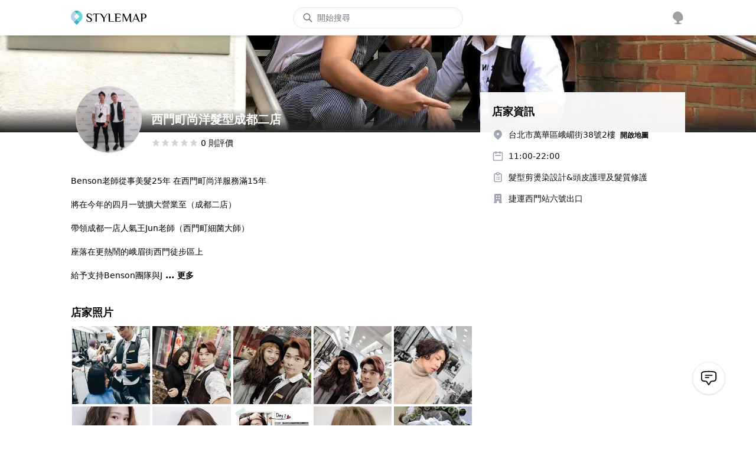

--- FILE ---
content_type: text/javascript
request_url: https://js.tappaysdk.com/sdk/tpdirect/api/js/v5.17.0?%7B%22appKey%22%3A%22jau4yYtHIO4KMNekhQr9r8KzrdU8aoHK91GgSKCq%22%2C%22appID%22%3A%2210776%22%2C%22serverType%22%3A%22production%22%2C%22hostname%22%3A%22style-map.com%22%2C%22origin%22%3A%22https%3A%2F%2Fstyle-map.com%22%2C%22referrer%22%3A%22%22%2C%22href%22%3A%22https%3A%2F%2Fstyle-map.com%2Fstudio%2F6477%22%2C%22port%22%3A%22%22%2C%22protocol%22%3A%22https%3A%22%2C%22sdk_version%22%3A%22v5.17.0%22%2C%22mode%22%3A%22production%22%7D
body_size: 44683
content:
!function(e){var t={};function n(r){if(t[r])return t[r].exports;var o=t[r]={i:r,l:!1,exports:{}};return e[r].call(o.exports,o,o.exports,n),o.l=!0,o.exports}n.m=e,n.c=t,n.d=function(e,t,r){n.o(e,t)||Object.defineProperty(e,t,{enumerable:!0,get:r})},n.r=function(e){"undefined"!=typeof Symbol&&Symbol.toStringTag&&Object.defineProperty(e,Symbol.toStringTag,{value:"Module"}),Object.defineProperty(e,"__esModule",{value:!0})},n.t=function(e,t){if(1&t&&(e=n(e)),8&t)return e;if(4&t&&"object"==typeof e&&e&&e.__esModule)return e;var r=Object.create(null);if(n.r(r),Object.defineProperty(r,"default",{enumerable:!0,value:e}),2&t&&"string"!=typeof e)for(var o in e)n.d(r,o,function(t){return e[t]}.bind(null,o));return r},n.n=function(e){var t=e&&e.__esModule?function(){return e.default}:function(){return e};return n.d(t,"a",t),t},n.o=function(e,t){return Object.prototype.hasOwnProperty.call(e,t)},n.p="",n(n.s=30)}([function(e,t){e.exports=function(e,t){var n=t.get(e);if(!n)throw new TypeError("attempted to get private field on non-instance");return n.get?n.get.call(e):n.value}},function(e,t){e.exports=function(e,t){if(!(e instanceof t))throw new TypeError("Cannot call a class as a function")}},function(e,t){function n(e,t){for(var n=0;n<t.length;n++){var r=t[n];r.enumerable=r.enumerable||!1,r.configurable=!0,"value"in r&&(r.writable=!0),Object.defineProperty(e,r.key,r)}}e.exports=function(e,t,r){return t&&n(e.prototype,t),r&&n(e,r),e}},function(e,t,n){e.exports=n(28)},function(e,t){function n(e,t,n,r,o,a,i){try{var c=e[a](i),u=c.value}catch(e){return void n(e)}c.done?t(u):Promise.resolve(u).then(r,o)}e.exports=function(e){return function(){var t=this,r=arguments;return new Promise((function(o,a){var i=e.apply(t,r);function c(e){n(i,o,a,c,u,"next",e)}function u(e){n(i,o,a,c,u,"throw",e)}c(void 0)}))}}},function(e,t){function n(t){return e.exports=n=Object.setPrototypeOf?Object.getPrototypeOf:function(e){return e.__proto__||Object.getPrototypeOf(e)},n(t)}e.exports=n},function(e,t,n){var r=n(8),o=n(22);e.exports=function(e,t){return!t||"object"!==r(t)&&"function"!=typeof t?o(e):t}},function(e,t,n){var r=n(12);e.exports=function(e,t){if("function"!=typeof t&&null!==t)throw new TypeError("Super expression must either be null or a function");e.prototype=Object.create(t&&t.prototype,{constructor:{value:e,writable:!0,configurable:!0}}),t&&r(e,t)}},function(e,t){function n(t){return"function"==typeof Symbol&&"symbol"==typeof Symbol.iterator?e.exports=n=function(e){return typeof e}:e.exports=n=function(e){return e&&"function"==typeof Symbol&&e.constructor===Symbol&&e!==Symbol.prototype?"symbol":typeof e},n(t)}e.exports=n},function(e,t){e.exports=function(e,t,n){return t in e?Object.defineProperty(e,t,{value:n,enumerable:!0,configurable:!0,writable:!0}):e[t]=n,e}},function(e,t,n){"use strict";(function(e){var r=n(11),o=setTimeout;function a(){}function i(e){if(!(this instanceof i))throw new TypeError("Promises must be constructed via new");if("function"!=typeof e)throw new TypeError("not a function");this._state=0,this._handled=!1,this._value=void 0,this._deferreds=[],f(e,this)}function c(e,t){for(;3===e._state;)e=e._value;0!==e._state?(e._handled=!0,i._immediateFn((function(){var n=1===e._state?t.onFulfilled:t.onRejected;if(null!==n){var r;try{r=n(e._value)}catch(e){return void s(t.promise,e)}u(t.promise,r)}else(1===e._state?u:s)(t.promise,e._value)}))):e._deferreds.push(t)}function u(e,t){try{if(t===e)throw new TypeError("A promise cannot be resolved with itself.");if(t&&("object"==typeof t||"function"==typeof t)){var n=t.then;if(t instanceof i)return e._state=3,e._value=t,void p(e);if("function"==typeof n)return void f((r=n,o=t,function(){r.apply(o,arguments)}),e)}e._state=1,e._value=t,p(e)}catch(t){s(e,t)}var r,o}function s(e,t){e._state=2,e._value=t,p(e)}function p(e){2===e._state&&0===e._deferreds.length&&i._immediateFn((function(){e._handled||i._unhandledRejectionFn(e._value)}));for(var t=0,n=e._deferreds.length;t<n;t++)c(e,e._deferreds[t]);e._deferreds=null}function l(e,t,n){this.onFulfilled="function"==typeof e?e:null,this.onRejected="function"==typeof t?t:null,this.promise=n}function f(e,t){var n=!1;try{e((function(e){n||(n=!0,u(t,e))}),(function(e){n||(n=!0,s(t,e))}))}catch(e){if(n)return;n=!0,s(t,e)}}i.prototype.catch=function(e){return this.then(null,e)},i.prototype.then=function(e,t){var n=new this.constructor(a);return c(this,new l(e,t,n)),n},i.prototype.finally=r.a,i.all=function(e){return new i((function(t,n){if(!e||void 0===e.length)throw new TypeError("Promise.all accepts an array");var r=Array.prototype.slice.call(e);if(0===r.length)return t([]);var o=r.length;function a(e,i){try{if(i&&("object"==typeof i||"function"==typeof i)){var c=i.then;if("function"==typeof c)return void c.call(i,(function(t){a(e,t)}),n)}r[e]=i,0==--o&&t(r)}catch(e){n(e)}}for(var i=0;i<r.length;i++)a(i,r[i])}))},i.resolve=function(e){return e&&"object"==typeof e&&e.constructor===i?e:new i((function(t){t(e)}))},i.reject=function(e){return new i((function(t,n){n(e)}))},i.race=function(e){return new i((function(t,n){for(var r=0,o=e.length;r<o;r++)e[r].then(t,n)}))},i._immediateFn="function"==typeof e&&function(t){e(t)}||function(e){o(e,0)},i._unhandledRejectionFn=function(e){"undefined"!=typeof console&&console&&console.warn("Possible Unhandled Promise Rejection:",e)},t.a=i}).call(this,n(25).setImmediate)},function(e,t,n){"use strict";t.a=function(e){var t=this.constructor;return this.then((function(n){return t.resolve(e()).then((function(){return n}))}),(function(n){return t.resolve(e()).then((function(){return t.reject(n)}))}))}},function(e,t){function n(t,r){return e.exports=n=Object.setPrototypeOf||function(e,t){return e.__proto__=t,e},n(t,r)}e.exports=n},function(e,t,n){"use strict";(function(e){var t=n(10),r=n(11),o=function(){if("undefined"!=typeof self)return self;if("undefined"!=typeof window)return window;if(void 0!==e)return e;throw new Error("unable to locate global object")}();"Promise"in o?o.Promise.prototype.finally||(o.Promise.prototype.finally=r.a):o.Promise=t.a}).call(this,n(14))},function(e,t){var n;n=function(){return this}();try{n=n||new Function("return this")()}catch(e){"object"==typeof window&&(n=window)}e.exports=n},function(e,t,n){var r=n(29);e.exports=function(e,t){if(null==e)return{};var n,o,a=r(e,t);if(Object.getOwnPropertySymbols){var i=Object.getOwnPropertySymbols(e);for(o=0;o<i.length;o++)n=i[o],t.indexOf(n)>=0||Object.prototype.propertyIsEnumerable.call(e,n)&&(a[n]=e[n])}return a}},function(e,t){e.exports=function(e,t,n){var r=t.get(e);if(!r)throw new TypeError("attempted to set private field on non-instance");if(r.set)r.set.call(e,n);else{if(!r.writable)throw new TypeError("attempted to set read only private field");r.value=n}return n}},function(e,t,n){var r=n(19),o=n(20),a=n(21);e.exports=function(e,t){return r(e)||o(e,t)||a()}},function(e,t,n){var r=n(5),o=n(12),a=n(23),i=n(24);function c(t){var n="function"==typeof Map?new Map:void 0;return e.exports=c=function(e){if(null===e||!a(e))return e;if("function"!=typeof e)throw new TypeError("Super expression must either be null or a function");if(void 0!==n){if(n.has(e))return n.get(e);n.set(e,t)}function t(){return i(e,arguments,r(this).constructor)}return t.prototype=Object.create(e.prototype,{constructor:{value:t,enumerable:!1,writable:!0,configurable:!0}}),o(t,e)},c(t)}e.exports=c},function(e,t){e.exports=function(e){if(Array.isArray(e))return e}},function(e,t){e.exports=function(e,t){if(Symbol.iterator in Object(e)||"[object Arguments]"===Object.prototype.toString.call(e)){var n=[],r=!0,o=!1,a=void 0;try{for(var i,c=e[Symbol.iterator]();!(r=(i=c.next()).done)&&(n.push(i.value),!t||n.length!==t);r=!0);}catch(e){o=!0,a=e}finally{try{r||null==c.return||c.return()}finally{if(o)throw a}}return n}}},function(e,t){e.exports=function(){throw new TypeError("Invalid attempt to destructure non-iterable instance")}},function(e,t){e.exports=function(e){if(void 0===e)throw new ReferenceError("this hasn't been initialised - super() hasn't been called");return e}},function(e,t){e.exports=function(e){return-1!==Function.toString.call(e).indexOf("[native code]")}},function(e,t,n){var r=n(12);function o(){if("undefined"==typeof Reflect||!Reflect.construct)return!1;if(Reflect.construct.sham)return!1;if("function"==typeof Proxy)return!0;try{return Date.prototype.toString.call(Reflect.construct(Date,[],(function(){}))),!0}catch(e){return!1}}function a(t,n,i){return o()?e.exports=a=Reflect.construct:e.exports=a=function(e,t,n){var o=[null];o.push.apply(o,t);var a=new(Function.bind.apply(e,o));return n&&r(a,n.prototype),a},a.apply(null,arguments)}e.exports=a},function(e,t,n){(function(e){var r=void 0!==e&&e||"undefined"!=typeof self&&self||window,o=Function.prototype.apply;function a(e,t){this._id=e,this._clearFn=t}t.setTimeout=function(){return new a(o.call(setTimeout,r,arguments),clearTimeout)},t.setInterval=function(){return new a(o.call(setInterval,r,arguments),clearInterval)},t.clearTimeout=t.clearInterval=function(e){e&&e.close()},a.prototype.unref=a.prototype.ref=function(){},a.prototype.close=function(){this._clearFn.call(r,this._id)},t.enroll=function(e,t){clearTimeout(e._idleTimeoutId),e._idleTimeout=t},t.unenroll=function(e){clearTimeout(e._idleTimeoutId),e._idleTimeout=-1},t._unrefActive=t.active=function(e){clearTimeout(e._idleTimeoutId);var t=e._idleTimeout;t>=0&&(e._idleTimeoutId=setTimeout((function(){e._onTimeout&&e._onTimeout()}),t))},n(26),t.setImmediate="undefined"!=typeof self&&self.setImmediate||void 0!==e&&e.setImmediate||this&&this.setImmediate,t.clearImmediate="undefined"!=typeof self&&self.clearImmediate||void 0!==e&&e.clearImmediate||this&&this.clearImmediate}).call(this,n(14))},function(e,t,n){(function(e,t){!function(e,n){"use strict";if(!e.setImmediate){var r,o,a,i,c,u=1,s={},p=!1,l=e.document,f=Object.getPrototypeOf&&Object.getPrototypeOf(e);f=f&&f.setTimeout?f:e,"[object process]"==={}.toString.call(e.process)?r=function(e){t.nextTick((function(){d(e)}))}:!function(){if(e.postMessage&&!e.importScripts){var t=!0,n=e.onmessage;return e.onmessage=function(){t=!1},e.postMessage("","*"),e.onmessage=n,t}}()?e.MessageChannel?((a=new MessageChannel).port1.onmessage=function(e){d(e.data)},r=function(e){a.port2.postMessage(e)}):l&&"onreadystatechange"in l.createElement("script")?(o=l.documentElement,r=function(e){var t=l.createElement("script");t.onreadystatechange=function(){d(e),t.onreadystatechange=null,o.removeChild(t),t=null},o.appendChild(t)}):r=function(e){setTimeout(d,0,e)}:(i="setImmediate$"+Math.random()+"$",c=function(t){t.source===e&&"string"==typeof t.data&&0===t.data.indexOf(i)&&d(+t.data.slice(i.length))},e.addEventListener?e.addEventListener("message",c,!1):e.attachEvent("onmessage",c),r=function(t){e.postMessage(i+t,"*")}),f.setImmediate=function(e){"function"!=typeof e&&(e=new Function(""+e));for(var t=new Array(arguments.length-1),n=0;n<t.length;n++)t[n]=arguments[n+1];var o={callback:e,args:t};return s[u]=o,r(u),u++},f.clearImmediate=y}function y(e){delete s[e]}function d(e){if(p)setTimeout(d,0,e);else{var t=s[e];if(t){p=!0;try{!function(e){var t=e.callback,n=e.args;switch(n.length){case 0:t();break;case 1:t(n[0]);break;case 2:t(n[0],n[1]);break;case 3:t(n[0],n[1],n[2]);break;default:t.apply(void 0,n)}}(t)}finally{y(e),p=!1}}}}}("undefined"==typeof self?void 0===e?this:e:self)}).call(this,n(14),n(27))},function(e,t){var n,r,o=e.exports={};function a(){throw new Error("setTimeout has not been defined")}function i(){throw new Error("clearTimeout has not been defined")}function c(e){if(n===setTimeout)return setTimeout(e,0);if((n===a||!n)&&setTimeout)return n=setTimeout,setTimeout(e,0);try{return n(e,0)}catch(t){try{return n.call(null,e,0)}catch(t){return n.call(this,e,0)}}}!function(){try{n="function"==typeof setTimeout?setTimeout:a}catch(e){n=a}try{r="function"==typeof clearTimeout?clearTimeout:i}catch(e){r=i}}();var u,s=[],p=!1,l=-1;function f(){p&&u&&(p=!1,u.length?s=u.concat(s):l=-1,s.length&&y())}function y(){if(!p){var e=c(f);p=!0;for(var t=s.length;t;){for(u=s,s=[];++l<t;)u&&u[l].run();l=-1,t=s.length}u=null,p=!1,function(e){if(r===clearTimeout)return clearTimeout(e);if((r===i||!r)&&clearTimeout)return r=clearTimeout,clearTimeout(e);try{r(e)}catch(t){try{return r.call(null,e)}catch(t){return r.call(this,e)}}}(e)}}function d(e,t){this.fun=e,this.array=t}function h(){}o.nextTick=function(e){var t=new Array(arguments.length-1);if(arguments.length>1)for(var n=1;n<arguments.length;n++)t[n-1]=arguments[n];s.push(new d(e,t)),1!==s.length||p||c(y)},d.prototype.run=function(){this.fun.apply(null,this.array)},o.title="browser",o.browser=!0,o.env={},o.argv=[],o.version="",o.versions={},o.on=h,o.addListener=h,o.once=h,o.off=h,o.removeListener=h,o.removeAllListeners=h,o.emit=h,o.prependListener=h,o.prependOnceListener=h,o.listeners=function(e){return[]},o.binding=function(e){throw new Error("process.binding is not supported")},o.cwd=function(){return"/"},o.chdir=function(e){throw new Error("process.chdir is not supported")},o.umask=function(){return 0}},function(e,t,n){var r=function(e){"use strict";var t=Object.prototype,n=t.hasOwnProperty,r="function"==typeof Symbol?Symbol:{},o=r.iterator||"@@iterator",a=r.asyncIterator||"@@asyncIterator",i=r.toStringTag||"@@toStringTag";function c(e,t,n,r){var o=t&&t.prototype instanceof p?t:p,a=Object.create(o.prototype),i=new k(r||[]);return a._invoke=function(e,t,n){var r="suspendedStart";return function(o,a){if("executing"===r)throw new Error("Generator is already running");if("completed"===r){if("throw"===o)throw a;return x()}for(n.method=o,n.arg=a;;){var i=n.delegate;if(i){var c=g(i,n);if(c){if(c===s)continue;return c}}if("next"===n.method)n.sent=n._sent=n.arg;else if("throw"===n.method){if("suspendedStart"===r)throw r="completed",n.arg;n.dispatchException(n.arg)}else"return"===n.method&&n.abrupt("return",n.arg);r="executing";var p=u(e,t,n);if("normal"===p.type){if(r=n.done?"completed":"suspendedYield",p.arg===s)continue;return{value:p.arg,done:n.done}}"throw"===p.type&&(r="completed",n.method="throw",n.arg=p.arg)}}}(e,n,i),a}function u(e,t,n){try{return{type:"normal",arg:e.call(t,n)}}catch(e){return{type:"throw",arg:e}}}e.wrap=c;var s={};function p(){}function l(){}function f(){}var y={};y[o]=function(){return this};var d=Object.getPrototypeOf,h=d&&d(d(P([])));h&&h!==t&&n.call(h,o)&&(y=h);var m=f.prototype=p.prototype=Object.create(y);function v(e){["next","throw","return"].forEach((function(t){e[t]=function(e){return this._invoke(t,e)}}))}function _(e,t){var r;this._invoke=function(o,a){function i(){return new t((function(r,i){!function r(o,a,i,c){var s=u(e[o],e,a);if("throw"!==s.type){var p=s.arg,l=p.value;return l&&"object"==typeof l&&n.call(l,"__await")?t.resolve(l.__await).then((function(e){r("next",e,i,c)}),(function(e){r("throw",e,i,c)})):t.resolve(l).then((function(e){p.value=e,i(p)}),(function(e){return r("throw",e,i,c)}))}c(s.arg)}(o,a,r,i)}))}return r=r?r.then(i,i):i()}}function g(e,t){var n=e.iterator[t.method];if(void 0===n){if(t.delegate=null,"throw"===t.method){if(e.iterator.return&&(t.method="return",t.arg=void 0,g(e,t),"throw"===t.method))return s;t.method="throw",t.arg=new TypeError("The iterator does not provide a 'throw' method")}return s}var r=u(n,e.iterator,t.arg);if("throw"===r.type)return t.method="throw",t.arg=r.arg,t.delegate=null,s;var o=r.arg;return o?o.done?(t[e.resultName]=o.value,t.next=e.nextLoc,"return"!==t.method&&(t.method="next",t.arg=void 0),t.delegate=null,s):o:(t.method="throw",t.arg=new TypeError("iterator result is not an object"),t.delegate=null,s)}function w(e){var t={tryLoc:e[0]};1 in e&&(t.catchLoc=e[1]),2 in e&&(t.finallyLoc=e[2],t.afterLoc=e[3]),this.tryEntries.push(t)}function b(e){var t=e.completion||{};t.type="normal",delete t.arg,e.completion=t}function k(e){this.tryEntries=[{tryLoc:"root"}],e.forEach(w,this),this.reset(!0)}function P(e){if(e){var t=e[o];if(t)return t.call(e);if("function"==typeof e.next)return e;if(!isNaN(e.length)){var r=-1,a=function t(){for(;++r<e.length;)if(n.call(e,r))return t.value=e[r],t.done=!1,t;return t.value=void 0,t.done=!0,t};return a.next=a}}return{next:x}}function x(){return{value:void 0,done:!0}}return l.prototype=m.constructor=f,f.constructor=l,f[i]=l.displayName="GeneratorFunction",e.isGeneratorFunction=function(e){var t="function"==typeof e&&e.constructor;return!!t&&(t===l||"GeneratorFunction"===(t.displayName||t.name))},e.mark=function(e){return Object.setPrototypeOf?Object.setPrototypeOf(e,f):(e.__proto__=f,i in e||(e[i]="GeneratorFunction")),e.prototype=Object.create(m),e},e.awrap=function(e){return{__await:e}},v(_.prototype),_.prototype[a]=function(){return this},e.AsyncIterator=_,e.async=function(t,n,r,o,a){void 0===a&&(a=Promise);var i=new _(c(t,n,r,o),a);return e.isGeneratorFunction(n)?i:i.next().then((function(e){return e.done?e.value:i.next()}))},v(m),m[i]="Generator",m[o]=function(){return this},m.toString=function(){return"[object Generator]"},e.keys=function(e){var t=[];for(var n in e)t.push(n);return t.reverse(),function n(){for(;t.length;){var r=t.pop();if(r in e)return n.value=r,n.done=!1,n}return n.done=!0,n}},e.values=P,k.prototype={constructor:k,reset:function(e){if(this.prev=0,this.next=0,this.sent=this._sent=void 0,this.done=!1,this.delegate=null,this.method="next",this.arg=void 0,this.tryEntries.forEach(b),!e)for(var t in this)"t"===t.charAt(0)&&n.call(this,t)&&!isNaN(+t.slice(1))&&(this[t]=void 0)},stop:function(){this.done=!0;var e=this.tryEntries[0].completion;if("throw"===e.type)throw e.arg;return this.rval},dispatchException:function(e){if(this.done)throw e;var t=this;function r(n,r){return i.type="throw",i.arg=e,t.next=n,r&&(t.method="next",t.arg=void 0),!!r}for(var o=this.tryEntries.length-1;o>=0;--o){var a=this.tryEntries[o],i=a.completion;if("root"===a.tryLoc)return r("end");if(a.tryLoc<=this.prev){var c=n.call(a,"catchLoc"),u=n.call(a,"finallyLoc");if(c&&u){if(this.prev<a.catchLoc)return r(a.catchLoc,!0);if(this.prev<a.finallyLoc)return r(a.finallyLoc)}else if(c){if(this.prev<a.catchLoc)return r(a.catchLoc,!0)}else{if(!u)throw new Error("try statement without catch or finally");if(this.prev<a.finallyLoc)return r(a.finallyLoc)}}}},abrupt:function(e,t){for(var r=this.tryEntries.length-1;r>=0;--r){var o=this.tryEntries[r];if(o.tryLoc<=this.prev&&n.call(o,"finallyLoc")&&this.prev<o.finallyLoc){var a=o;break}}a&&("break"===e||"continue"===e)&&a.tryLoc<=t&&t<=a.finallyLoc&&(a=null);var i=a?a.completion:{};return i.type=e,i.arg=t,a?(this.method="next",this.next=a.finallyLoc,s):this.complete(i)},complete:function(e,t){if("throw"===e.type)throw e.arg;return"break"===e.type||"continue"===e.type?this.next=e.arg:"return"===e.type?(this.rval=this.arg=e.arg,this.method="return",this.next="end"):"normal"===e.type&&t&&(this.next=t),s},finish:function(e){for(var t=this.tryEntries.length-1;t>=0;--t){var n=this.tryEntries[t];if(n.finallyLoc===e)return this.complete(n.completion,n.afterLoc),b(n),s}},catch:function(e){for(var t=this.tryEntries.length-1;t>=0;--t){var n=this.tryEntries[t];if(n.tryLoc===e){var r=n.completion;if("throw"===r.type){var o=r.arg;b(n)}return o}}throw new Error("illegal catch attempt")},delegateYield:function(e,t,n){return this.delegate={iterator:P(e),resultName:t,nextLoc:n},"next"===this.method&&(this.arg=void 0),s}},e}(e.exports);try{regeneratorRuntime=r}catch(e){Function("r","regeneratorRuntime = r")(r)}},function(e,t){e.exports=function(e,t){if(null==e)return{};var n,r,o={},a=Object.keys(e);for(r=0;r<a.length;r++)n=a[r],t.indexOf(n)>=0||(o[n]=e[n]);return o}},function(e,t,n){"use strict";n.r(t);var r,o,a=n(9),i=n.n(a),c=function(e){return r[e]},u=function(e){return o[e]},s="card-number",p="expiration-date",l="ccv",f="card",y="pay_with_google",d={VISA:1,MASTERCARD:2,JCB:3,UNIONPAY:4,AMEX:5},h={CREDIT:0,DEBIT:1,PREPAID:2},m=null,v=null,_={},g=function(e){v.postMessage(JSON.stringify(e),m)},w=function(){return _},b=new Map;b.set("main_event_data_register",[]),b.set("apple_pay_get_session",[]),b.set("apple_pay_get_prime",[]),b.set("get_prime_for_ccv_prime",[]),b.set("get_prime_for_card_view",[]),b.set("google_pay_get_prime",[]),b.set("jko_pay_get_prime",[]),b.set("easy_wallet_get_prime",[]),b.set("pi_wallet_get_prime",[]),b.set("line_pay_get_prime",[]),b.set("setup_payment_request",[]),b.set("payment_request_get_prime",[]),b.set("payment_request_get_response_success",[]),b.set("payment_request_get_response_fail",[]),b.set("payment_request_apple_pay_get_prime",[]),b.set("get_prime_for_tappay_fields",[]),b.set("card_type_change",[]),b.set("ccv_field_ready",[]),b.set("atome_get_prime",[]),b.set("plus_pay_get_prime",[]),b.set("pay_later_get_prime",[]);var k=function(e,t){if(b.has(e)){var n=b.get(e);n.push(t),b.set(e,n)}},P=n(17),x=n.n(P),O=n(1),T=n.n(O),E=n(2),j=n.n(E),M=n(0),L=n.n(M),I=n(6),S=n.n(I),A=n(5),q=n.n(A),K=n(7),D=n.n(K),R=n(18),N=function(e){function t(e,n){var r;return T()(this,t),(r=S()(this,q()(t).call(this,e))).name=n,r}return D()(t,e),j()(t,[{key:"toJSON",value:function(){var e={};return Object.getOwnPropertyNames(this).forEach((function(t){e[t]=this[t]}),this),e}}]),t}(n.n(R)()(Error)),W=function(e){function t(e){return T()(this,t),S()(this,q()(t).call(this,e,"TapPaySDKError"))}return D()(t,e),t}(N),C=(n(13),function(e){var t=new XMLHttpRequest;return t.open(e.method,e.url,!0),t.setRequestHeader("Content-type",e.contentType),t.setRequestHeader("x-api-key",e.apiKey),t}),F=function(e,t,n){e.addEventListener("error",(function(){n({msg:"".concat(e.status,": ").concat(e.statusText)})}),!1)},J=function(e,t,n){e.addEventListener("abort",(function(){n({msg:"".concat(e.status,": ").concat(e.statusText)})}),!1)},G=function(e,t,n){e.addEventListener("load",(function(){if(e.status>=200&&e.status<300){var r;try{r=JSON.parse(e.response)}catch(t){return r={msg:"".concat(e.status,": ").concat(e.statusText,", ").concat(e.response)},void n(r)}t(r)}else n({msg:"".concat(e.status,": ").concat(e.statusText)})}),!1)},V=function(e,t,n){return new Promise((function(r,o){var a=JSON.stringify(t),i=C({url:e,method:"POST",contentType:"application/json",apiKey:n});G(i,r,o),F(i,0,o),J(i,0,o),i.send(a)}))},U=function(e,t,n){return new Promise((function(r,o){var a=C({url:e,method:"POST",contentType:"application/x-www-form-urlencoded",apiKey:n});G(a,r,o),F(a,0,o),J(a,0,o),a.send(t)}))},H=function(e){function t(e){return T()(this,t),S()(this,q()(t).call(this,e,"TapPayNetworkError"))}return D()(t,e),t}(N),$=function(e){var t=new XMLHttpRequest;return t.open(e.method,e.url,!0),t.setRequestHeader("Content-type",e.contentType),t.setRequestHeader("x-api-key",e.apiKey),t},Y=function(e,t,n){e.addEventListener("error",(function(){var t=new H("Network request encounter error: ".concat(e.status,": ").concat(e.statusText));n(t)}),!1)},B=function(e,t,n){e.addEventListener("abort",(function(){n(new H("Network request is cancled"))}),!1)},X=function(e,t,n){e.addEventListener("load",(function(){if(200===e.status)try{var r=JSON.parse(e.response);t(r)}catch(e){var o=new W("Parse error: ".concat(e.message));return void n(o)}else{var a=new H("Request failed, ".concat(e.status,": ").concat(e.statusText));n(a)}}),!1)},z=function(e,t,n){return new Promise((function(r,o){var a=JSON.stringify(t),i=$({url:e,method:"POST",contentType:"application/json",apiKey:n});X(i,r,o),Y(i,0,o),B(i,0,o),i.send(a)}))},Q=function(e,t,n){return V(e,t,n).then((function(e){return e})).catch((function(e){throw e.msg="[Apple Pay] failed to get prime: ".concat(e.msg||e.message),e.status=-6,e}))},Z=function(e,t){var n=u("getPrime");return U(n,e,t).then((function(e){return e})).catch((function(e){throw e.msg="[Direct Pay] failed to get prime: ".concat(e.msg||e.message),e.status=-3,e}))},ee=function(e,t){var n=u("getPayWithGooglePrime");return V(n,e,t).then((function(e){return e})).catch((function(e){throw e.msg="[Google Pay] failed to get prime: ".concat(e.msg||e.message),e.status=-7,e}))},te=function(e,t){var n=u("getCcvPrime");return z(n,e,t).then((function(e){return e}))},ne=function(e,t){if(!Object.prototype.hasOwnProperty.call(e,"status")||!Object.prototype.hasOwnProperty.call(e,"msg"))throw new W('Missing "status" or "msg" property of api response.');var n={status:e.status,msg:e.msg};return 0===e.status&&t(n,e),n},re=function(){function e(){var t=this;T()(this,e),oe.set(this,{writable:!0,value:function(e){var t=e.parameter;Q(u("getApplePayPrime"),t,c("appKey")).then((function(e){g({event:"apple_pay_get_prime_done",result:e,err:null})})).catch((function(e){g({event:"apple_pay_get_prime_done",result:null,err:e})}))}}),ae.set(this,{writable:!0,value:function(e){for(var t=e.payload,n="",r=0,o=Object.entries(t);r<o.length;r++){var a=x()(o[r],2),i=a[0],s=a[1];n+="".concat(i,"=").concat(s,"&")}n=n.slice(0,n.length-1),function(e,t,n){return U(e,t,n).then((function(e){return e}))}(u("getApplePaySession"),n,c("appKey")).then((function(e){g({event:"apple_pay_get_session_done",result:e,err:null})})).catch((function(e){g({event:"apple_pay_get_session_done",result:null,err:e})}))}}),ie.set(this,{writable:!0,value:function(){k("apple_pay_get_prime",(function(e){L()(t,oe).call(t,e)})),k("apple_pay_get_session",(function(e){L()(t,ae).call(t,e)}))}})}return j()(e,[{key:"activateListenEvent",value:function(){L()(this,ie).call(this)}}]),e}(),oe=new WeakMap,ae=new WeakMap,ie=new WeakMap,ce=n(3),ue=n.n(ce),se=n(15),pe=n.n(se),le=n(4),fe=n.n(le),ye=function(e){return e=(e+"").replace(/\s+|-/g,""),/^\d{13,19}$/.test(e)&&function(e){for(var t="0".charCodeAt(0),n=[0,2,4,6,8,1,3,5,7,9],r=e.length,o=0,a=0;r-- >0;)o+=(a^=1)?e.charCodeAt(r)-t:n[e.charCodeAt(r)-t];return o%10==0}(e)},de=function(e){return/^\d{3,4}$/.test(e)},he=function(e,t){var n,r,o=e;return t+="",!!/^\d+$/.test(o+="")&&!!/^\d+$/.test(t)&&1<=o&&o<=12&&(2===t.length&&(t="20"+t),4===t.length&&(r=new Date(t,o),n=new Date,r.setMonth(r.getMonth()-1),r.setMonth(r.getMonth()+1,1),r>n))},me=function(e){return!e||0===e.length},ve=function(e){var t=e.toUpperCase();return void 0!==h[t]?h[t]:null};function _e(e,t){var n=Object.keys(e);if(Object.getOwnPropertySymbols){var r=Object.getOwnPropertySymbols(e);t&&(r=r.filter((function(t){return Object.getOwnPropertyDescriptor(e,t).enumerable}))),n.push.apply(n,r)}return n}function ge(e){for(var t=1;t<arguments.length;t++){var n=null!=arguments[t]?arguments[t]:{};t%2?_e(Object(n),!0).forEach((function(t){i()(e,t,n[t])})):Object.getOwnPropertyDescriptors?Object.defineProperties(e,Object.getOwnPropertyDescriptors(n)):_e(Object(n)).forEach((function(t){Object.defineProperty(e,t,Object.getOwnPropertyDescriptor(n,t))}))}return e}var we=function(){var e=fe()(ue.a.mark((function e(t){var n,r,o,a,i,u,s,p,l,f,y,d,h,m=arguments;return ue.a.wrap((function(e){for(;;)switch(e.prev=e.next){case 0:if(n=t.number,r=t.exp_month,o=t.exp_year,a=t.ccv,i=m.length>1&&void 0!==m[1]?m[1]:null,!me(n)){e.next=4;break}return e.abrupt("return",i({msg:"[Direct Pay] Card number is empty",status:2e3}));case 4:if(!me(r)&&!me(o)){e.next=6;break}return e.abrupt("return",i({msg:"[Direct Pay] Card month/year is empty",status:2001}));case 6:if(ye(n)){e.next=8;break}return e.abrupt("return",i({msg:"[Direct Pay] Wrong Card Format",status:41}));case 8:if(he(r,o)){e.next=10;break}return e.abrupt("return",i({msg:"[Direct Pay] Expired Card",status:2013}));case 10:if(null==(a=""===a?null:a)||de(a)){e.next=13;break}return e.abrupt("return",i({msg:"[Direct Pay] CCV is wrong format",status:2012}));case 13:return u={cardnumber:n,cardduedate:"20"+o+r,appid:c("appID"),appkey:c("appKey"),appname:c("hostname"),url:c("origin"),port:c("port"),protocol:c("protocol"),tappay_sdk_version:c("sdk_version")},null!=a&&(u.cardccv=a),w().ddcaResult&&(u.device_id=w().ddcaResult.deviceId),s="jsonString="+JSON.stringify(u),e.prev=17,e.next=20,Z(s,c("appKey"));case 20:p=e.sent,e.next=30;break;case 23:if(e.prev=23,e.t0=e.catch(17),i){e.next=29;break}throw e.t0;case 29:i(e.t0);case 30:if(0===p.status){e.next=37;break}if(i){e.next=35;break}return e.abrupt("return",p);case 35:return i(p),e.abrupt("return");case 37:if(f=(l=p).card,y=l.cardinfo,(d=pe()(l,["card","cardinfo"])).merchant_reference_info||(d.merchant_reference_info={affiliate_codes:[]}),h=ge({},d,{card:ge({},f,{},y)}),i){e.next=44;break}return e.abrupt("return",h);case 44:return i(h),e.abrupt("return");case 46:case"end":return e.stop()}}),e,null,[[17,23]])})));return function(t){return e.apply(this,arguments)}}(),be=function(){var e=fe()(ue.a.mark((function e(t){var n,r;return ue.a.wrap((function(e){for(;;)switch(e.prev=e.next){case 0:return n=ge({},t,{app_id:c("appID"),app_key:c("appKey"),app_name:c("hostname"),tappay_sdk_version:c("sdk_version"),platform_type:0}),w().ddcaResult&&(n.device_id=w().ddcaResult.deviceId),e.next=4,te(n,c("appKey"));case 4:return r=e.sent,e.abrupt("return",ne(r,(function(e,t){e.ccv_prime=t.ccv_prime,e.client_ip=t.client_ip})));case 6:case"end":return e.stop()}}),e)})));return function(t){return e.apply(this,arguments)}}(),ke=function(){function e(){T()(this,e),Pe.set(this,{writable:!0,value:function(){k("get_prime_for_card_view",(function(e){for(var t,n=window.parent.frames,r=0;r<n.length;r++){var o=n[r];try{t||"card_view"!==o.getFieldType()||(t=o.getCard())}catch(e){}}t||g({event:"get_prime_for_card_view_done",result:{status:-5,msg:"[TapPay] TapPay Card View are not ready, please listen to update with TPDirect.card.onUpdate"}}),we({number:t.number,exp_month:t.exp_month,exp_year:t.exp_year,ccv:t.ccv},(function(e){g({event:"get_prime_for_card_view_done",result:e})}))}))}})}return j()(e,[{key:"activateListenEvent",value:function(){L()(this,Pe).call(this)}}]),e}(),Pe=new WeakMap,xe=function(){function e(){T()(this,e),Oe.set(this,{writable:!0,value:function(){k("atome_get_prime",(function(e){(function(e,t,n){return z(e,t,n).then((function(e){return e}))})(u("getAtomePrime"),{app_id:c("appID"),app_key:c("appKey"),app_name:c("hostname"),platform_type:1,tappay_sdk_version:c("sdk_version")},c("appKey")).then((function(e){g({event:"atome_get_prime_done",result:e,err:null})})).catch((function(e){g({event:"atome_get_prime_done",result:null,err:e})}))}))}})}return j()(e,[{key:"activateListenEvent",value:function(){L()(this,Oe).call(this)}}]),e}(),Oe=new WeakMap,Te=function(){function e(){T()(this,e),Ee.set(this,{writable:!0,value:function(){k("easy_wallet_get_prime",(function(e){(function(e,t,n){return z(e,t,n).then((function(e){return e}))})(u("getEasyWalletPrime"),{app_id:c("appID"),app_key:c("appKey"),app_name:c("hostname"),platform_type:1,tappay_sdk_version:c("sdk_version")},c("appKey")).then((function(e){g({event:"easy_wallet_get_prime_done",result:e,err:null})})).catch((function(e){g({event:"easy_wallet_get_prime_done",result:null,err:e})}))}))}})}return j()(e,[{key:"activateListenEvent",value:function(){L()(this,Ee).call(this)}}]),e}(),Ee=new WeakMap,je=function(){function e(){T()(this,e),Me.set(this,{writable:!0,value:function(){k("pi_wallet_get_prime",(function(e){(function(e,t,n){return z(e,t,n).then((function(e){return e}))})(u("getPiWalletPrime"),{app_id:c("appID"),app_key:c("appKey"),app_name:c("hostname"),platform_type:1,tappay_sdk_version:c("sdk_version")},c("appKey")).then((function(e){g({event:"pi_wallet_get_prime_done",result:e,err:null})})).catch((function(e){g({event:"pi_wallet_get_prime_done",result:null,err:e})}))}))}})}return j()(e,[{key:"activateListenEvent",value:function(){L()(this,Me).call(this)}}]),e}(),Me=new WeakMap,Le=n(8),Ie=n.n(Le),Se=function(){function e(){T()(this,e),Ae.set(this,{writable:!0,value:function(){k("google_pay_get_prime",(function(e){var t,n=e.payment_data.paymentMethodData.tokenizationData;if("string"==typeof n.token)t=JSON.parse(n.token);else{if("object"!==Ie()(n.token))throw new Error("Type of `tokenData.token` is not string nor object");t=n.token}var r=JSON.parse(t.signedMessage);t={protocolVersion:t.protocolVersion,signature:t.signature,ephemeralPublicKey:r.ephemeralPublicKey,encryptedMessage:r.encryptedMessage,tag:r.tag};var o={app_id:c("appID"),app_key:c("appKey"),app_name:c("hostname"),pay_token_data:t,platform_type:2,tappay_sdk_version:c("sdk_version")};ee(o,c("appKey")).then((function(e){g({event:"google_pay_get_prime_done",result:e,error:null})})).catch((function(e){g({event:"google_pay_get_prime_done",result:null,error:e})}))}))}})}return j()(e,[{key:"activateListenEvent",value:function(){L()(this,Ae).call(this)}}]),e}(),Ae=new WeakMap,qe=function(){function e(){T()(this,e),Ke.set(this,{writable:!0,value:function(){k("jko_pay_get_prime",(function(e){(function(e,t,n){return V(e,t,n).then((function(e){return e})).catch((function(e){throw e.msg="[JKO Pay] failed to get prime: ".concat(e.msg||e.message),e.status=-9,e}))})(u("getJkoPayPrime"),{app_id:c("appID"),app_key:c("appKey"),app_name:c("hostname"),platform_type:1,tappay_sdk_version:c("sdk_version")},c("appKey")).then((function(e){g({event:"jko_pay_get_prime_done",result:e,err:null})})).catch((function(e){g({event:"jko_pay_get_prime_done",result:null,err:e})}))}))}})}return j()(e,[{key:"activateListenEvent",value:function(){L()(this,Ke).call(this)}}]),e}(),Ke=new WeakMap,De=function(){function e(){T()(this,e),Re.set(this,{writable:!0,value:function(){k("line_pay_get_prime",(function(e){var t=u("getLinePayPrime"),n={app_id:c("appID"),app_key:c("appKey"),app_name:c("hostname"),platform_type:1,tappay_sdk_version:c("sdk_version")};(function(e,t,n){return V(e,t,n).then((function(e){return e})).catch((function(e){throw e.msg="[LINE Pay] failed to get prime: ".concat(e.msg||e.message),e.status=-8,e}))})(t,n,c("appKey")).then((function(e){g({event:"line_pay_get_prime_done",url:t,result:e,err:null})})).catch((function(e){g({event:"line_pay_get_prime_done",url:t,result:null,err:e})}))}))}})}return j()(e,[{key:"activateListenEvent",value:function(){L()(this,Re).call(this)}}]),e}(),Re=new WeakMap,Ne=function(){function e(){T()(this,e),We.set(this,{writable:!0,value:function(){k("get_prime_for_ccv_prime",function(){var e=fe()(ue.a.mark((function e(t){var n,r,o,a,i;return ue.a.wrap((function(e){for(;;)switch(e.prev=e.next){case 0:n=window.parent.frames,o=0;case 2:if(!(o<n.length)){e.next=17;break}if(a=n[o],e.prev=4,i=a.getInputType(),"ccv-prime"===a.getFieldType()){e.next=9;break}return e.abrupt("continue",14);case 9:r||i!==l||(r=a.getInputRawValue()),e.next=14;break;case 12:e.prev=12,e.t0=e.catch(4);case 14:o++,e.next=2;break;case 17:be({ccv:r}).then((function(e){g({event:"get_prime_for_ccv_prime_done",result:e,err:null})})).catch((function(e){g({event:"get_prime_for_ccv_prime_done",result:null,err:e})}));case 18:case"end":return e.stop()}}),e,null,[[4,12]])})));return function(t){return e.apply(this,arguments)}}())}})}return j()(e,[{key:"activateListenEvent",value:function(){L()(this,We).call(this)}}]),e}(),We=new WeakMap,Ce=n(16),Fe=n.n(Ce),Je=n(10),Ge=function(){function e(){var t,n,r=this;T()(this,e),Ve.set(this,{writable:!0,value:void 0}),Ue.set(this,{writable:!0,value:void 0}),He.set(this,{writable:!0,value:function(){var e=L()(r,Ue),t=e.supportedInstruments,n=e.details,o=e.options;return"servicePickup"===o.shippingType&&(o.shippingType="pickup"),new PaymentRequest(t,n,o)}}),$e.set(this,{writable:!0,value:function(e){window.PaymentRequest?(Fe()(r,Ue,e.paymentRequest),Fe()(r,Ve,L()(r,He).call(r)),(L()(r,Ve).canMakePayment?L()(r,Ve).canMakePayment():Je.a.resolve(!0)).then((function(e){g({event:"setup_payment_request_done",result:{canMakePaymentWithActiveCard:e}})})).catch((function(e){console.error("[TapPay] PaymentRequest.canMakePayment error (see https://developers.google.com/web/fundamentals/payments/deep-dive-into-payment-request#check_payment_method_availability): ",e),g({event:"setup_payment_request_done",result:{canMakePaymentWithActiveCard:!0,error:e.message}})}))):g({event:"payment_request_not_support_in_iframe"})}}),Ye.set(this,{writable:!0,value:function(e){var t,n=L()(r,Ue),o=n.details.shippingOptions,a=n.details.total.amount.value;if(!0===n.options.requestShipping&&o&&o.length){var i=o.find((function(t){return t.id===e.shippingOption})).amount.value;t=(parseFloat(a)+parseFloat(i)).toString()}else t=a;"basic-card"===e.methodName&&L()(r,Be).call(r,e,t),"https://google.com/pay"===e.methodName&&L()(r,Xe).call(r,e,t)}}),Be.set(this,{writable:!0,value:(t=fe()(ue.a.mark((function e(t,n){var r,o,a,i,c;return ue.a.wrap((function(e){for(;;)switch(e.prev=e.next){case 0:return r=t.details.cardNumber,o=t.details.expiryMonth,a=t.details.expiryYear.slice(2),i=t.details.cardSecurityCode,e.next=7,we({number:r,exp_month:o,exp_year:a,ccv:i});case 7:0===(c=e.sent).status&&(c.payer={email:t.payerEmail,name:t.payerName,phone:t.payerPhone},c.billingAddress=t.details.billingAddress,c.shippingAddress=t.shippingAddress,c.shippingOption=t.shippingOption,c.methodName=f,c.requestId=t.requestId,c.prime=c.card.prime,c.total_amount=n),g({event:"payment_request_get_prime_done",result:c});case 10:case"end":return e.stop()}}),e)}))),function(e,n){return t.apply(this,arguments)})}),Xe.set(this,{writable:!0,value:(n=fe()(ue.a.mark((function e(t,n){var o,a,i,u,s,p;return ue.a.wrap((function(e){for(;;)switch(e.prev=e.next){case 0:if(e.prev=0,"string"!=typeof t.details.paymentMethodToken.token){e.next=5;break}o=JSON.parse(t.details.paymentMethodToken.token),e.next=10;break;case 5:if("object"!==Ie()(t.details.paymentMethodToken.token)){e.next=9;break}o=t.details.paymentMethodToken.token,e.next=10;break;case 9:throw new Error("Type of `paymentRequetResult.details.paymentMethodToken.token` is not string nor object");case 10:if(a=JSON.parse(o.signedMessage),o={protocolVersion:o.protocolVersion,signature:o.signature,ephemeralPublicKey:a.ephemeralPublicKey,encryptedMessage:a.encryptedMessage,tag:a.tag},L()(r,et).call(r,o)){e.next=14;break}throw new Error("Parsing google pay result happen error");case 14:e.next=21;break;case 16:return e.prev=16,e.t0=e.catch(0),i={status:402,msg:"Failed to get GATEWAY_TOKEN with error: "+e.t0.message},g({event:"payment_request_get_prime_done",result:i}),e.abrupt("return");case 21:return u={app_id:c("appID"),app_key:c("appKey"),app_name:c("hostname"),pay_token_data:o,platform_type:2,tappay_sdk_version:c("sdk_version")},e.prev=22,e.next=25,ee(u,c("appKey"));case 25:s=e.sent,e.next=32;break;case 28:return e.prev=28,e.t1=e.catch(22),g({event:"payment_request_get_prime_done",result:null,error:e.t1}),e.abrupt("return");case 32:0===s.status&&(s.merchant_reference_info||(s.merchant_reference_info={affiliate_codes:[]}),s.payer={email:t.payerEmail,name:t.payerName,phone:t.payerPhone},s.billingAddress=t.details.billingAddress,s.shippingAddress=t.shippingAddress,s.shippingOption=t.shippingOption,s.methodName=y,s.requestId=t.requestId,p=t.details.cardInfo,s.card={lastfour:p.cardDetails,type:(l=p.cardNetwork,f=void 0,f=l.toUpperCase(),void 0!==d[f]?d[f]:null),funding:ve(p.cardClass)},s.total_amount=n),g({event:"payment_request_get_prime_done",result:s,error:null});case 34:case"end":return e.stop()}var l,f}),e,null,[[0,16],[22,28]])}))),function(e,t){return n.apply(this,arguments)})}),ze.set(this,{writable:!0,value:function(e){var t={status:404,msg:"[Payment Request API] Unexcept Error",originalError:e.error_message};g({event:"payment_request_get_prime_done",result:t})}}),Qe.set(this,{writable:!0,value:function(e){var t=e.parameter;Q(u("getApplePayPrime"),t,c("appKey")).then((function(e){g({event:"payment_request_apple_pay_get_prime_done",result:e,err:null})})).catch((function(e){g({event:"payment_request_apple_pay_get_prime_done",result:null,err:e})}))}}),Ze.set(this,{writable:!0,value:function(){k("setup_payment_request",(function(e){L()(r,$e).call(r,e)})),k("payment_request_apple_pay_get_prime",(function(e){L()(r,Qe).call(r,e)})),k("payment_request_get_response_success",(function(e){L()(r,Ye).call(r,e.response)})),k("payment_request_get_response_fail",(function(e){L()(r,ze).call(r,e)}))}}),et.set(this,{writable:!0,value:function(e){return!!e&&("ECv1"===e.protocolVersion&&(!(!e.signature||"string"!=typeof e.signature)&&(!!e&&(!(!e.ephemeralPublicKey||"string"!=typeof e.ephemeralPublicKey)&&(!(!e.encryptedMessage||"string"!=typeof e.encryptedMessage)&&!(!e.tag||"string"!=typeof e.tag))))))}})}return j()(e,[{key:"activateListenEvent",value:function(){L()(this,Ze).call(this)}}]),e}(),Ve=new WeakMap,Ue=new WeakMap,He=new WeakMap,$e=new WeakMap,Ye=new WeakMap,Be=new WeakMap,Xe=new WeakMap,ze=new WeakMap,Qe=new WeakMap,Ze=new WeakMap,et=new WeakMap,tt=function(){function e(){T()(this,e),nt.set(this,{writable:!0,value:function(){k("get_prime_for_tappay_fields",(function(e){for(var t,n,r,o,a,i=window.parent.frames,c=0;c<i.length;c++){var u=i[c];try{var f=u.getFieldType(),y=u.getInputType();if("tappay-field"!==f)continue;n||y!==s?t||y!==p?a||y!==l||(a=u.getInputRawValue()):(r=(t=u.getInputRawValue().match(/(\d{2})(\d{2})/)||[void 0,void 0,void 0])[1],o=t[2]):n=u.getCardNumber()}catch(e){}}we({number:n,exp_month:r,exp_year:o,ccv:a},(function(e){g({event:"get_prime_for_tappay_fields_done",result:e})}))}))}})}return j()(e,[{key:"activateListenEvent",value:function(){L()(this,nt).call(this)}}]),e}(),nt=new WeakMap,rt=function(){function e(){T()(this,e),ot.set(this,{writable:!0,value:function(){k("plus_pay_get_prime",(function(e){var t,n=u("getPlusPayPrime"),r=(t=navigator.userAgent,/(tablet|ipad|playbook|silk)|(android(?!.*mobi))/i.test(t)?"tablet":/Mobile|Android|iP(hone|od)|IEMobile|BlackBerry|Kindle|Silk-Accelerated|(hpw|web)OS|Opera M(obi|ini)/.test(t)?"mobile":"desktop");(function(e,t,n){return z(e,t,n).then((function(e){return e}))})(n,{app_id:c("appID"),app_key:c("appKey"),app_name:c("hostname"),platform_type:1,tappay_sdk_version:c("sdk_version"),is_web_on_pc:"desktop"===r},c("appKey")).then((function(e){g({event:"plus_pay_get_prime_done",result:e,err:null})})).catch((function(e){g({event:"plus_pay_get_prime_done",result:null,err:e})}))}))}})}return j()(e,[{key:"activateListenEvent",value:function(){L()(this,ot).call(this)}}]),e}(),ot=new WeakMap,at=function(){function e(){T()(this,e),it.set(this,{writable:!0,value:function(){k("pay_later_get_prime",(function(e){(function(e,t,n){return z(e,t,n).then((function(e){return e}))})(u("getPayLaterPrime"),{app_id:c("appID"),app_key:c("appKey"),app_name:c("hostname"),platform_type:1,tappay_sdk_version:c("sdk_version")},c("appKey")).then((function(e){g({event:"pay_later_get_prime_done",result:e,err:null})})).catch((function(e){g({event:"pay_later_get_prime_done",result:null,err:e})}))}))}})}return j()(e,[{key:"activateListenEvent",value:function(){L()(this,it).call(this)}}]),e}(),it=new WeakMap;function ct(e,t){var n=Object.keys(e);if(Object.getOwnPropertySymbols){var r=Object.getOwnPropertySymbols(e);t&&(r=r.filter((function(t){return Object.getOwnPropertyDescriptor(e,t).enumerable}))),n.push.apply(n,r)}return n}Object.entries||(Object.entries=function(e){for(var t=Object.keys(e),n=t.length,r=new Array(n);n--;)r[n]=[t[n],e[t[n]]];return r});var ut,st,pt,lt=JSON.parse(decodeURIComponent(window.location.search.substring(1))),ft="production"===lt.serverType;window.name="priframe",ut=function(e){for(var t=1;t<arguments.length;t++){var n=null!=arguments[t]?arguments[t]:{};t%2?ct(Object(n),!0).forEach((function(t){i()(e,t,n[t])})):Object.getOwnPropertyDescriptors?Object.defineProperties(e,Object.getOwnPropertyDescriptors(n)):ct(Object(n)).forEach((function(t){Object.defineProperty(e,t,Object.getOwnPropertyDescriptor(n,t))}))}return e}({},function(e){var t=e?"production":"sandbox";return{getPrime:"/payment/tpdirect/".concat(t,"/getprime"),getCcvPrime:"/payment/tpdirect/".concat(t,"/ccv/get-prime"),getAndroidPayPrime:"/payment/android-pay/".concat(t,"/getprime"),getPayWithGooglePrime:"/payment/google-pay/".concat(t,"/get-prime"),getApplePaySession:"/payment/apple-pay/get-session",getApplePayPrime:"/payment/apple-pay/".concat(t,"/getprime"),getLinePayPrime:"/payment/line-pay/".concat(t,"/get-prime"),getJkoPayPrime:"/payment/jko-pay/".concat(t,"/get-prime"),getEasyWalletPrime:"/payment/easy-wallet/".concat(t,"/get-prime"),getPiWalletPrime:"/payment/pi-wallet/".concat(t,"/get-prime"),getAtomePrime:"/payment/atome/".concat(t,"/get-prime"),getPlusPayPrime:"/payment/plus-pay/".concat(t,"/get-prime"),getPayLaterPrime:"/payment/pay-later/".concat(t,"/get-prime"),log:"/log"}}(ft)),o=ut,r=lt,st=window.parent,pt=c("origin"),m=pt,v=st,window.addEventListener("message",(function(e){var t=e.origin===m,n=e.origin===window.location.origin;if(t||n){var r;try{r=JSON.parse(e.data)}catch(e){r={}}if(b.has(r.event)){var o=b.get(r.event);if(0===o.length)return;for(var a=0;a<o.length;a++)o[a](r)}}}),!1);for(var yt=0,dt=[new Ge,new tt,new ke,new De,new re,new Se,new qe,new xe,new Te,new je,new Ne,new rt,new at];yt<dt.length;yt++){dt[yt].activateListenEvent()}k("main_event_data_register",(function(e){_=Object.assign({},_,e.dataset)})),g({event:"iframe_get_prime_ready"})}]);

--- FILE ---
content_type: application/javascript; charset=UTF-8
request_url: https://cdn-next.style-map.com/_next/static/_Mk8ezNfLGVOIYHKskhn7/_ssgManifest.js
body_size: -199
content:
self.__SSG_MANIFEST=new Set(["\u002Fjoin-us","\u002F","\u002Fstyles","\u002Facademy\u002Fteacher\u002F[id]","\u002Fapply-review\u002F[id]","\u002Fapply-review\u002Fresult\u002F[id]","\u002Farticle\u002F[slug]","\u002Ffeedback\u002Fcourse\u002F[slug]","\u002Ffeedback\u002Fresult\u002Fapply-form\u002F[id]","\u002Ffeedback\u002Fresult\u002Fcourse\u002F[id]","\u002Ffeedback\u002Fresult\u002Fnew-customer\u002F[id]","\u002Freferral\u002F[code]","\u002Freferral\u002Fstudio\u002F[id]","\u002Fs\u002F[slug]","\u002Fsitemaps\u002F[...params]","\u002Fstyle\u002F[...params]","\u002Fvisitor-checkout\u002F[...params]","\u002Fcourse\u002F[slug]","\u002Fpost\u002F[id]","\u002Fapply\u002F[slug]","\u002Ffeedback\u002Fapply-form\u002F[id]","\u002Ffeedback\u002Fnew-customer\u002F[id]","\u002Fstudio\u002F[id]","\u002Fstyles\u002F[...params]","\u002Fevent\u002F[slug]","\u002Fstylist\u002F[...params]","\u002Fstudio-events\u002F[...params]","\u002Fstylist-events\u002F[...params]","\u002Fstylists\u002F[...params]"]);self.__SSG_MANIFEST_CB&&self.__SSG_MANIFEST_CB()

--- FILE ---
content_type: application/javascript; charset=UTF-8
request_url: https://cdn-next.style-map.com/_next/static/chunks/1206.a8cf07b59f6d6c93.js
body_size: 1917
content:
"use strict";(self.webpackChunk_N_E=self.webpackChunk_N_E||[]).push([[1206],{55113:function(t,e,n){n.d(e,{Z:function(){return x}});var i=n(63366),o=n(87462),a=n(67294),r=(n(45697),n(86010)),s=n(27192),u=n(41796),l=n(42151),p=n(54502),c=n(28979);function d(t){return(0,c.Z)("MuiPaper",t)}(0,n(76087).Z)("MuiPaper",["root","rounded","outlined","elevation","elevation0","elevation1","elevation2","elevation3","elevation4","elevation5","elevation6","elevation7","elevation8","elevation9","elevation10","elevation11","elevation12","elevation13","elevation14","elevation15","elevation16","elevation17","elevation18","elevation19","elevation20","elevation21","elevation22","elevation23","elevation24"]);var f=n(85893);const v=["className","component","elevation","square","variant"],h=t=>{let e;return e=t<1?5.11916*t**2:4.5*Math.log(t+1)+2,(e/100).toFixed(2)},E=(0,l.ZP)("div",{name:"MuiPaper",slot:"Root",overridesResolver:(t,e)=>{const{ownerState:n}=t;return[e.root,e[n.variant],!n.square&&e.rounded,"elevation"===n.variant&&e[`elevation${n.elevation}`]]}})((({theme:t,ownerState:e})=>(0,o.Z)({backgroundColor:t.palette.background.paper,color:t.palette.text.primary,transition:t.transitions.create("box-shadow")},!e.square&&{borderRadius:t.shape.borderRadius},"outlined"===e.variant&&{border:`1px solid ${t.palette.divider}`},"elevation"===e.variant&&(0,o.Z)({boxShadow:t.shadows[e.elevation]},"dark"===t.palette.mode&&{backgroundImage:`linear-gradient(${(0,u.Fq)("#fff",h(e.elevation))}, ${(0,u.Fq)("#fff",h(e.elevation))})`}))));var x=a.forwardRef((function(t,e){const n=(0,p.Z)({props:t,name:"MuiPaper"}),{className:a,component:u="div",elevation:l=1,square:c=!1,variant:h="elevation"}=n,x=(0,i.Z)(n,v),m=(0,o.Z)({},n,{component:u,elevation:l,square:c,variant:h}),b=(t=>{const{square:e,elevation:n,variant:i,classes:o}=t,a={root:["root",i,!e&&"rounded","elevation"===i&&`elevation${n}`]};return(0,s.Z)(a,d,o)})(m);return(0,f.jsx)(E,(0,o.Z)({as:u,ownerState:m,className:(0,r.Z)(b.root,a),ref:e},x))}))},2734:function(t,e,n){n.d(e,{Z:function(){return a}});n(67294);var i=n(96682),o=n(20164);function a(){return(0,i.Z)(o.Z)}},30577:function(t,e,n){n.d(e,{n:function(){return i},C:function(){return o}});const i=t=>t.scrollTop;function o(t,e){var n,i;const{timeout:o,easing:a,style:r={}}=t;return{duration:null!=(n=r.transitionDuration)?n:"number"===typeof o?o:o[e.mode]||0,easing:null!=(i=r.transitionTimingFunction)?i:"object"===typeof a?a[e.mode]:a,delay:r.transitionDelay}}},98885:function(t,e,n){n.d(e,{ZP:function(){return E}});var i=n(63366),o=n(94578),a=(n(45697),n(67294)),r=n(73935),s=!1,u=n(220),l="unmounted",p="exited",c="entering",d="entered",f="exiting",v=function(t){function e(e,n){var i;i=t.call(this,e,n)||this;var o,a=n&&!n.isMounting?e.enter:e.appear;return i.appearStatus=null,e.in?a?(o=p,i.appearStatus=c):o=d:o=e.unmountOnExit||e.mountOnEnter?l:p,i.state={status:o},i.nextCallback=null,i}(0,o.Z)(e,t),e.getDerivedStateFromProps=function(t,e){return t.in&&e.status===l?{status:p}:null};var n=e.prototype;return n.componentDidMount=function(){this.updateStatus(!0,this.appearStatus)},n.componentDidUpdate=function(t){var e=null;if(t!==this.props){var n=this.state.status;this.props.in?n!==c&&n!==d&&(e=c):n!==c&&n!==d||(e=f)}this.updateStatus(!1,e)},n.componentWillUnmount=function(){this.cancelNextCallback()},n.getTimeouts=function(){var t,e,n,i=this.props.timeout;return t=e=n=i,null!=i&&"number"!==typeof i&&(t=i.exit,e=i.enter,n=void 0!==i.appear?i.appear:e),{exit:t,enter:e,appear:n}},n.updateStatus=function(t,e){void 0===t&&(t=!1),null!==e?(this.cancelNextCallback(),e===c?this.performEnter(t):this.performExit()):this.props.unmountOnExit&&this.state.status===p&&this.setState({status:l})},n.performEnter=function(t){var e=this,n=this.props.enter,i=this.context?this.context.isMounting:t,o=this.props.nodeRef?[i]:[r.findDOMNode(this),i],a=o[0],u=o[1],l=this.getTimeouts(),p=i?l.appear:l.enter;!t&&!n||s?this.safeSetState({status:d},(function(){e.props.onEntered(a)})):(this.props.onEnter(a,u),this.safeSetState({status:c},(function(){e.props.onEntering(a,u),e.onTransitionEnd(p,(function(){e.safeSetState({status:d},(function(){e.props.onEntered(a,u)}))}))})))},n.performExit=function(){var t=this,e=this.props.exit,n=this.getTimeouts(),i=this.props.nodeRef?void 0:r.findDOMNode(this);e&&!s?(this.props.onExit(i),this.safeSetState({status:f},(function(){t.props.onExiting(i),t.onTransitionEnd(n.exit,(function(){t.safeSetState({status:p},(function(){t.props.onExited(i)}))}))}))):this.safeSetState({status:p},(function(){t.props.onExited(i)}))},n.cancelNextCallback=function(){null!==this.nextCallback&&(this.nextCallback.cancel(),this.nextCallback=null)},n.safeSetState=function(t,e){e=this.setNextCallback(e),this.setState(t,e)},n.setNextCallback=function(t){var e=this,n=!0;return this.nextCallback=function(i){n&&(n=!1,e.nextCallback=null,t(i))},this.nextCallback.cancel=function(){n=!1},this.nextCallback},n.onTransitionEnd=function(t,e){this.setNextCallback(e);var n=this.props.nodeRef?this.props.nodeRef.current:r.findDOMNode(this),i=null==t&&!this.props.addEndListener;if(n&&!i){if(this.props.addEndListener){var o=this.props.nodeRef?[this.nextCallback]:[n,this.nextCallback],a=o[0],s=o[1];this.props.addEndListener(a,s)}null!=t&&setTimeout(this.nextCallback,t)}else setTimeout(this.nextCallback,0)},n.render=function(){var t=this.state.status;if(t===l)return null;var e=this.props,n=e.children,o=(e.in,e.mountOnEnter,e.unmountOnExit,e.appear,e.enter,e.exit,e.timeout,e.addEndListener,e.onEnter,e.onEntering,e.onEntered,e.onExit,e.onExiting,e.onExited,e.nodeRef,(0,i.Z)(e,["children","in","mountOnEnter","unmountOnExit","appear","enter","exit","timeout","addEndListener","onEnter","onEntering","onEntered","onExit","onExiting","onExited","nodeRef"]));return a.createElement(u.Z.Provider,{value:null},"function"===typeof n?n(t,o):a.cloneElement(a.Children.only(n),o))},e}(a.Component);function h(){}v.contextType=u.Z,v.propTypes={},v.defaultProps={in:!1,mountOnEnter:!1,unmountOnExit:!1,appear:!1,enter:!0,exit:!0,onEnter:h,onEntering:h,onEntered:h,onExit:h,onExiting:h,onExited:h},v.UNMOUNTED=l,v.EXITED=p,v.ENTERING=c,v.ENTERED=d,v.EXITING=f;var E=v}}]);
//# sourceMappingURL=1206.a8cf07b59f6d6c93.js.map

--- FILE ---
content_type: application/javascript; charset=UTF-8
request_url: https://cdn-next.style-map.com/_next/static/chunks/1177.5b4af72ab9e2b533.js
body_size: -140
content:
"use strict";(self.webpackChunk_N_E=self.webpackChunk_N_E||[]).push([[1177],{61177:function(e,n,t){t.r(n),t.d(n,{default:function(){return c}});var a=t(2535),r=t(85893);function c(e){var n=e.score,t=e.className;return(0,r.jsx)("div",{className:"flex",children:(0,a.Z)(5).map((function(e){return(0,r.jsx)(Icon.StarFilled,{className:cn(e<Math.round(n)?"text-yellow-400":"text-gray-300",t)},e)}))})}}}]);
//# sourceMappingURL=1177.5b4af72ab9e2b533.js.map